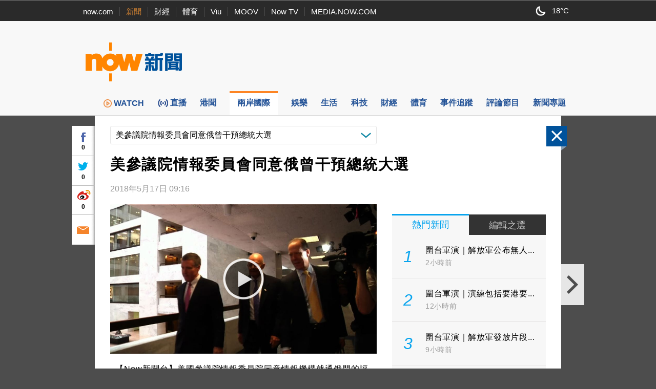

--- FILE ---
content_type: text/html; charset=utf-8
request_url: https://www.google.com/recaptcha/api2/aframe
body_size: 149
content:
<!DOCTYPE HTML><html><head><meta http-equiv="content-type" content="text/html; charset=UTF-8"></head><body><script nonce="HP7eX1iblTo-KkXl3V-XHA">/** Anti-fraud and anti-abuse applications only. See google.com/recaptcha */ try{var clients={'sodar':'https://pagead2.googlesyndication.com/pagead/sodar?'};window.addEventListener("message",function(a){try{if(a.source===window.parent){var b=JSON.parse(a.data);var c=clients[b['id']];if(c){var d=document.createElement('img');d.src=c+b['params']+'&rc='+(localStorage.getItem("rc::a")?sessionStorage.getItem("rc::b"):"");window.document.body.appendChild(d);sessionStorage.setItem("rc::e",parseInt(sessionStorage.getItem("rc::e")||0)+1);localStorage.setItem("rc::h",'1767029798654');}}}catch(b){}});window.parent.postMessage("_grecaptcha_ready", "*");}catch(b){}</script></body></html>